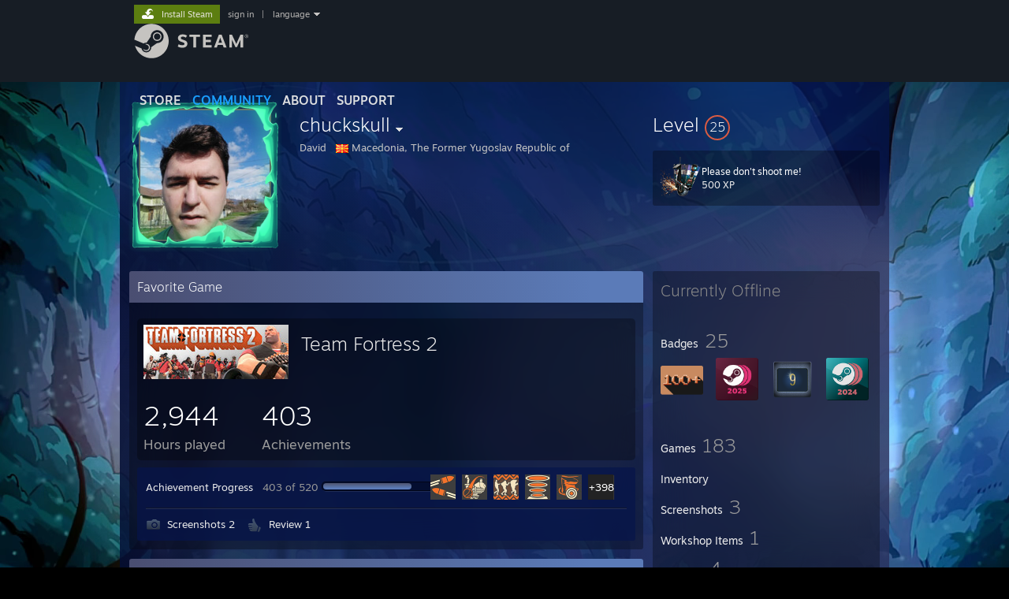

--- FILE ---
content_type: text/html; charset=UTF-8
request_url: https://steamcommunity.com/id/cipkasti
body_size: 13571
content:
<!DOCTYPE html>
<html class=" responsive DesktopUI" lang="en"  >
<head>
	<meta http-equiv="Content-Type" content="text/html; charset=UTF-8">
			<meta name="viewport" content="width=device-width,initial-scale=1">
		<meta name="theme-color" content="#171a21">
		<title>Steam Community :: chuckskull</title>
	<link rel="shortcut icon" href="/favicon.ico" type="image/x-icon">

	
	
	<link href="https://community.fastly.steamstatic.com/public/shared/css/motiva_sans.css?v=-yZgCk0Nu7kH&amp;l=english&amp;_cdn=fastly" rel="stylesheet" type="text/css">
<link href="https://community.fastly.steamstatic.com/public/shared/css/buttons.css?v=0Ihq-pAoptBq&amp;l=english&amp;_cdn=fastly" rel="stylesheet" type="text/css">
<link href="https://community.fastly.steamstatic.com/public/shared/css/shared_global.css?v=uKH1RcGNHaGr&amp;l=english&amp;_cdn=fastly" rel="stylesheet" type="text/css">
<link href="https://community.fastly.steamstatic.com/public/css/globalv2.css?v=9RV1KkrS040q&amp;l=english&amp;_cdn=fastly" rel="stylesheet" type="text/css">
<link href="https://community.fastly.steamstatic.com/public/css/skin_1/modalContent.css?v=WXAusLHclDIt&amp;l=english&amp;_cdn=fastly" rel="stylesheet" type="text/css">
<link href="https://community.fastly.steamstatic.com/public/css/skin_1/profilev2.css?v=-fVuSwVjP_Fu&amp;l=english&amp;_cdn=fastly" rel="stylesheet" type="text/css">
<link href="https://community.fastly.steamstatic.com/public/shared/css/motiva_sans.css?v=-yZgCk0Nu7kH&amp;l=english&amp;_cdn=fastly" rel="stylesheet" type="text/css">
<link href="https://community.fastly.steamstatic.com/public/css/promo/summer2017/stickers.css?v=Ncr6N09yZIap&amp;l=english&amp;_cdn=fastly" rel="stylesheet" type="text/css">
<link href="https://community.fastly.steamstatic.com/public/shared/css/shared_responsive.css?v=KWbVpwRCHuVv&amp;l=english&amp;_cdn=fastly" rel="stylesheet" type="text/css">
<link href="https://community.fastly.steamstatic.com/public/css/skin_1/header.css?v=EM4kCu67DNda&amp;l=english&amp;_cdn=fastly" rel="stylesheet" type="text/css">
<script type="text/javascript">
	var __PrototypePreserve=[];
	__PrototypePreserve[0] = Array.from;
	__PrototypePreserve[1] = Array.prototype.filter;
	__PrototypePreserve[2] = Array.prototype.flatMap;
	__PrototypePreserve[3] = Array.prototype.find;
	__PrototypePreserve[4] = Array.prototype.some;
	__PrototypePreserve[5] = Function.prototype.bind;
	__PrototypePreserve[6] = HTMLElement.prototype.scrollTo;
</script>
<script type="text/javascript" src="https://community.fastly.steamstatic.com/public/javascript/prototype-1.7.js?v=npJElBnrEO6W&amp;l=english&amp;_cdn=fastly"></script>
<script type="text/javascript">
	Array.from = __PrototypePreserve[0] || Array.from;
	Array.prototype.filter = __PrototypePreserve[1] || Array.prototype.filter;
	Array.prototype.flatMap = __PrototypePreserve[2] || Array.prototype.flatMap;
	Array.prototype.find = __PrototypePreserve[3] || Array.prototype.find;
	Array.prototype.some = __PrototypePreserve[4] || Array.prototype.some;
	Function.prototype.bind = __PrototypePreserve[5] || Function.prototype.bind;
	HTMLElement.prototype.scrollTo = __PrototypePreserve[6] || HTMLElement.prototype.scrollTo;
</script>
<script type="text/javascript">
	var __ScriptaculousPreserve=[];
	__ScriptaculousPreserve[0] = Array.from;
	__ScriptaculousPreserve[1] = Function.prototype.bind;
	__ScriptaculousPreserve[2] = HTMLElement.prototype.scrollTo;
</script>
<script type="text/javascript" src="https://community.fastly.steamstatic.com/public/javascript/scriptaculous/_combined.js?v=pbdAKOcDIgbC&amp;l=english&amp;_cdn=fastly&amp;load=effects,controls,slider,dragdrop"></script>
<script type="text/javascript">
	Array.from = __ScriptaculousPreserve[0] || Array.from;
	Function.prototype.bind = __ScriptaculousPreserve[1] || Function.prototype.bind;
	HTMLElement.prototype.scrollTo = __ScriptaculousPreserve[2] || HTMLElement.prototype.scrollTo;
delete String['__parseStyleElement'];  Prototype.Browser.WebKit = true;</script>
<script type="text/javascript">VALVE_PUBLIC_PATH = "https:\/\/community.fastly.steamstatic.com\/public\/";</script><script type="text/javascript" src="https://community.fastly.steamstatic.com/public/javascript/global.js?v=cMt-H-zOgNUp&amp;l=english&amp;_cdn=fastly"></script>
<script type="text/javascript" src="https://community.fastly.steamstatic.com/public/javascript/jquery-1.11.1.min.js?v=gQHVlrK4-jX-&amp;l=english&amp;_cdn=fastly"></script>
<script type="text/javascript" src="https://community.fastly.steamstatic.com/public/shared/javascript/tooltip.js?v=LZHsOVauqTrm&amp;l=english&amp;_cdn=fastly"></script>
<script type="text/javascript" src="https://community.fastly.steamstatic.com/public/shared/javascript/shared_global.js?v=84qavQoecqcM&amp;l=english&amp;_cdn=fastly"></script>
<script type="text/javascript" src="https://community.fastly.steamstatic.com/public/shared/javascript/auth_refresh.js?v=w6QbwI-5-j2S&amp;l=english&amp;_cdn=fastly"></script>
<script type="text/javascript">Object.seal && [ Object, Array, String, Number ].map( function( builtin ) { Object.seal( builtin.prototype ); } );</script><script type="text/javascript">$J = jQuery.noConflict();
if ( typeof JSON != 'object' || !JSON.stringify || !JSON.parse ) { document.write( "<scr" + "ipt type=\"text\/javascript\" src=\"https:\/\/community.fastly.steamstatic.com\/public\/javascript\/json2.js?v=54NKNglvGTO8&amp;l=english&amp;_cdn=fastly\"><\/script>\n" ); };
</script>
		<script type="text/javascript">
			document.addEventListener('DOMContentLoaded', function(event) {
				SetupTooltips( { tooltipCSSClass: 'community_tooltip'} );
		});
		</script><script type="text/javascript" src="https://community.fastly.steamstatic.com/public/javascript/modalContent.js?v=uqf5ttWTRe7l&amp;l=english&amp;_cdn=fastly"></script>
<script type="text/javascript" src="https://community.fastly.steamstatic.com/public/javascript/modalv2.js?v=zBXEuexVQ0FZ&amp;l=english&amp;_cdn=fastly"></script>
<script type="text/javascript" src="https://community.fastly.steamstatic.com/public/javascript/profile.js?v=kpuU5wNDRWQz&amp;l=english&amp;_cdn=fastly"></script>
<script type="text/javascript" src="https://community.fastly.steamstatic.com/public/javascript/promo/stickers.js?v=CcLRHsa04otQ&amp;l=english&amp;_cdn=fastly"></script>
<script type="text/javascript" src="https://community.fastly.steamstatic.com/public/javascript/reportedcontent.js?v=-lZqrarogJr8&amp;l=english&amp;_cdn=fastly"></script>
<script type="text/javascript" src="https://community.fastly.steamstatic.com/public/javascript/webui/clientcom.js?v=eSekhSZ2_6xv&amp;l=english&amp;_cdn=fastly"></script>
<script type="text/javascript" src="https://community.fastly.steamstatic.com/public/shared/javascript/shared_responsive_adapter.js?v=e6xwLWkl6YbR&amp;l=english&amp;_cdn=fastly"></script>

						<meta name="twitter:card" content="summary">
			
	<meta name="twitter:site" content="@steam" />

						<meta property="og:title" content="Steam Community :: chuckskull">
					<meta property="twitter:title" content="Steam Community :: chuckskull">
					<meta property="og:type" content="website">
					<meta property="fb:app_id" content="105386699540688">
			
	
			<link rel="image_src" href="https://avatars.fastly.steamstatic.com/4140236be6be6f09cd66b103b81f13e7f206447e_full.jpg">
		<meta property="og:image" content="https://avatars.fastly.steamstatic.com/4140236be6be6f09cd66b103b81f13e7f206447e_full.jpg">
		<meta name="twitter:image" content="https://avatars.fastly.steamstatic.com/4140236be6be6f09cd66b103b81f13e7f206447e_full.jpg" />
				
	
	
	
	
	</head>
<body class="flat_page profile_page has_profile_background GameProfileTheme responsive_page ">


<div class="responsive_page_frame with_header">
						<div role="navigation" class="responsive_page_menu_ctn mainmenu" aria-label="Mobile Menu">
				<div class="responsive_page_menu"  id="responsive_page_menu">
										<div class="mainmenu_contents">
						<div class="mainmenu_contents_items">
															<a class="menuitem" href="https://steamcommunity.com/login/home/?goto=id%2Fcipkasti">
									Sign in								</a>
															<a class="menuitem supernav" href="https://store.steampowered.com/" data-tooltip-type="selector" data-tooltip-content=".submenu_Store">
				Store			</a>
			<div class="submenu_Store" style="display: none;" data-submenuid="Store">
														<a class="submenuitem" href="https://store.steampowered.com/">
						Home											</a>
														<a class="submenuitem" href="https://store.steampowered.com/explore/">
						Discovery Queue											</a>
														<a class="submenuitem" href="https://steamcommunity.com/my/wishlist/">
						Wishlist											</a>
														<a class="submenuitem" href="https://store.steampowered.com/points/shop/">
						Points Shop											</a>
														<a class="submenuitem" href="https://store.steampowered.com/news/">
						News											</a>
														<a class="submenuitem" href="https://store.steampowered.com/stats/">
						Charts											</a>
							</div>
										<a class="menuitem supernav supernav_active" href="https://steamcommunity.com/" data-tooltip-type="selector" data-tooltip-content=".submenu_Community">
				Community			</a>
			<div class="submenu_Community" style="display: none;" data-submenuid="Community">
														<a class="submenuitem" href="https://steamcommunity.com/">
						Home											</a>
														<a class="submenuitem" href="https://steamcommunity.com/discussions/">
						Discussions											</a>
														<a class="submenuitem" href="https://steamcommunity.com/workshop/">
						Workshop											</a>
														<a class="submenuitem" href="https://steamcommunity.com/market/">
						Market											</a>
														<a class="submenuitem" href="https://steamcommunity.com/?subsection=broadcasts">
						Broadcasts											</a>
							</div>
										<a class="menuitem " href="https://store.steampowered.com/about/">
				About			</a>
										<a class="menuitem " href="https://help.steampowered.com/en/">
				Support			</a>
			
							<div class="minor_menu_items">
																								<div class="menuitem change_language_action">
									Change language								</div>
																																	<a class="menuitem" href="https://store.steampowered.com/mobile" target="_blank" rel="noreferrer">Get the Steam Mobile App</a>
																									<div class="menuitem" role="link" onclick="Responsive_RequestDesktopView();">
										View desktop website									</div>
															</div>
						</div>
						<div class="mainmenu_footer_spacer  "></div>
						<div class="mainmenu_footer">
															<div class="mainmenu_footer_logo"><img src="https://community.fastly.steamstatic.com/public/shared/images/responsive/footerLogo_valve_new.png"></div>
								© Valve Corporation. All rights reserved. All trademarks are property of their respective owners in the US and other countries.								<span class="mainmenu_valve_links">
									<a href="https://store.steampowered.com/privacy_agreement/" target="_blank">Privacy Policy</a>
									&nbsp;| &nbsp;<a href="http://www.valvesoftware.com/legal.htm" target="_blank">Legal</a>
									&nbsp;| &nbsp;<a href="https://help.steampowered.com/faqs/view/10BB-D27A-6378-4436" target="_blank">Accessibility</a>
									&nbsp;| &nbsp;<a href="https://store.steampowered.com/subscriber_agreement/" target="_blank">Steam Subscriber Agreement</a>
									&nbsp;| &nbsp;<a href="https://store.steampowered.com/steam_refunds/" target="_blank">Refunds</a>
									&nbsp;| &nbsp;<a href="https://store.steampowered.com/account/cookiepreferences/" target="_blank">Cookies</a>
								</span>
													</div>
					</div>
									</div>
			</div>
		
		<div class="responsive_local_menu_tab"></div>

		<div class="responsive_page_menu_ctn localmenu">
			<div class="responsive_page_menu"  id="responsive_page_local_menu" data-panel="{&quot;onOptionsActionDescription&quot;:&quot;#filter_toggle&quot;,&quot;onOptionsButton&quot;:&quot;Responsive_ToggleLocalMenu()&quot;,&quot;onCancelButton&quot;:&quot;Responsive_ToggleLocalMenu()&quot;}">
				<div class="localmenu_content" data-panel="{&quot;maintainY&quot;:true,&quot;bFocusRingRoot&quot;:true,&quot;flow-children&quot;:&quot;column&quot;}">
				</div>
			</div>
		</div>



					<div class="responsive_header">
				<div class="responsive_header_content">
					<div id="responsive_menu_logo">
						<img src="https://community.fastly.steamstatic.com/public/shared/images/responsive/header_menu_hamburger.png" height="100%">
											</div>
					<div class="responsive_header_logo">
						<a href="https://store.steampowered.com/">
															<img src="https://community.fastly.steamstatic.com/public/shared/images/responsive/header_logo.png" height="36" border="0" alt="STEAM">
													</a>
					</div>
									</div>
			</div>
		
		<div class="responsive_page_content_overlay">

		</div>

		<div class="responsive_fixonscroll_ctn nonresponsive_hidden ">
		</div>
	
	<div class="responsive_page_content">

		<div role="banner" id="global_header" data-panel="{&quot;flow-children&quot;:&quot;row&quot;}">
	<div class="content">
		<div class="logo">
			<span id="logo_holder">
									<a href="https://store.steampowered.com/" aria-label="Link to the Steam Homepage">
						<img src="https://community.fastly.steamstatic.com/public/shared/images/header/logo_steam.svg?t=962016" width="176" height="44" alt="Link to the Steam Homepage">
					</a>
							</span>
		</div>

			<div role="navigation" class="supernav_container" aria-label="Global Menu">
								<a class="menuitem supernav" href="https://store.steampowered.com/" data-tooltip-type="selector" data-tooltip-content=".submenu_Store">
				STORE			</a>
			<div class="submenu_Store" style="display: none;" data-submenuid="Store">
														<a class="submenuitem" href="https://store.steampowered.com/">
						Home											</a>
														<a class="submenuitem" href="https://store.steampowered.com/explore/">
						Discovery Queue											</a>
														<a class="submenuitem" href="https://steamcommunity.com/my/wishlist/">
						Wishlist											</a>
														<a class="submenuitem" href="https://store.steampowered.com/points/shop/">
						Points Shop											</a>
														<a class="submenuitem" href="https://store.steampowered.com/news/">
						News											</a>
														<a class="submenuitem" href="https://store.steampowered.com/stats/">
						Charts											</a>
							</div>
										<a class="menuitem supernav supernav_active" href="https://steamcommunity.com/" data-tooltip-type="selector" data-tooltip-content=".submenu_Community">
				COMMUNITY			</a>
			<div class="submenu_Community" style="display: none;" data-submenuid="Community">
														<a class="submenuitem" href="https://steamcommunity.com/">
						Home											</a>
														<a class="submenuitem" href="https://steamcommunity.com/discussions/">
						Discussions											</a>
														<a class="submenuitem" href="https://steamcommunity.com/workshop/">
						Workshop											</a>
														<a class="submenuitem" href="https://steamcommunity.com/market/">
						Market											</a>
														<a class="submenuitem" href="https://steamcommunity.com/?subsection=broadcasts">
						Broadcasts											</a>
							</div>
										<a class="menuitem " href="https://store.steampowered.com/about/">
				About			</a>
										<a class="menuitem " href="https://help.steampowered.com/en/">
				SUPPORT			</a>
				</div>
	<script type="text/javascript">
		jQuery(function($) {
			$('#global_header .supernav').v_tooltip({'location':'bottom', 'destroyWhenDone': false, 'tooltipClass': 'supernav_content', 'offsetY':-6, 'offsetX': 1, 'horizontalSnap': 4, 'tooltipParent': '#global_header .supernav_container', 'correctForScreenSize': false});
		});
	</script>

		<div id="global_actions">
			<div role="navigation" id="global_action_menu" aria-label="Account Menu">
									<a class="header_installsteam_btn header_installsteam_btn_green" href="https://store.steampowered.com/about/">
						<div class="header_installsteam_btn_content">
							Install Steam						</div>
					</a>
				
				
									<a class="global_action_link" href="https://steamcommunity.com/login/home/?goto=id%2Fcipkasti">sign in</a>
											&nbsp;|&nbsp;
						<span class="pulldown global_action_link" id="language_pulldown" onclick="ShowMenu( this, 'language_dropdown', 'right' );">language</span>
						<div class="popup_block_new" id="language_dropdown" style="display: none;">
							<div class="popup_body popup_menu">
																																					<a class="popup_menu_item tight" href="?l=schinese" onclick="ChangeLanguage( 'schinese' ); return false;">简体中文 (Simplified Chinese)</a>
																													<a class="popup_menu_item tight" href="?l=tchinese" onclick="ChangeLanguage( 'tchinese' ); return false;">繁體中文 (Traditional Chinese)</a>
																													<a class="popup_menu_item tight" href="?l=japanese" onclick="ChangeLanguage( 'japanese' ); return false;">日本語 (Japanese)</a>
																													<a class="popup_menu_item tight" href="?l=koreana" onclick="ChangeLanguage( 'koreana' ); return false;">한국어 (Korean)</a>
																													<a class="popup_menu_item tight" href="?l=thai" onclick="ChangeLanguage( 'thai' ); return false;">ไทย (Thai)</a>
																													<a class="popup_menu_item tight" href="?l=bulgarian" onclick="ChangeLanguage( 'bulgarian' ); return false;">Български (Bulgarian)</a>
																													<a class="popup_menu_item tight" href="?l=czech" onclick="ChangeLanguage( 'czech' ); return false;">Čeština (Czech)</a>
																													<a class="popup_menu_item tight" href="?l=danish" onclick="ChangeLanguage( 'danish' ); return false;">Dansk (Danish)</a>
																													<a class="popup_menu_item tight" href="?l=german" onclick="ChangeLanguage( 'german' ); return false;">Deutsch (German)</a>
																																							<a class="popup_menu_item tight" href="?l=spanish" onclick="ChangeLanguage( 'spanish' ); return false;">Español - España (Spanish - Spain)</a>
																													<a class="popup_menu_item tight" href="?l=latam" onclick="ChangeLanguage( 'latam' ); return false;">Español - Latinoamérica (Spanish - Latin America)</a>
																													<a class="popup_menu_item tight" href="?l=greek" onclick="ChangeLanguage( 'greek' ); return false;">Ελληνικά (Greek)</a>
																													<a class="popup_menu_item tight" href="?l=french" onclick="ChangeLanguage( 'french' ); return false;">Français (French)</a>
																													<a class="popup_menu_item tight" href="?l=italian" onclick="ChangeLanguage( 'italian' ); return false;">Italiano (Italian)</a>
																													<a class="popup_menu_item tight" href="?l=indonesian" onclick="ChangeLanguage( 'indonesian' ); return false;">Bahasa Indonesia (Indonesian)</a>
																													<a class="popup_menu_item tight" href="?l=hungarian" onclick="ChangeLanguage( 'hungarian' ); return false;">Magyar (Hungarian)</a>
																													<a class="popup_menu_item tight" href="?l=dutch" onclick="ChangeLanguage( 'dutch' ); return false;">Nederlands (Dutch)</a>
																													<a class="popup_menu_item tight" href="?l=norwegian" onclick="ChangeLanguage( 'norwegian' ); return false;">Norsk (Norwegian)</a>
																													<a class="popup_menu_item tight" href="?l=polish" onclick="ChangeLanguage( 'polish' ); return false;">Polski (Polish)</a>
																													<a class="popup_menu_item tight" href="?l=portuguese" onclick="ChangeLanguage( 'portuguese' ); return false;">Português (Portuguese - Portugal)</a>
																													<a class="popup_menu_item tight" href="?l=brazilian" onclick="ChangeLanguage( 'brazilian' ); return false;">Português - Brasil (Portuguese - Brazil)</a>
																													<a class="popup_menu_item tight" href="?l=romanian" onclick="ChangeLanguage( 'romanian' ); return false;">Română (Romanian)</a>
																													<a class="popup_menu_item tight" href="?l=russian" onclick="ChangeLanguage( 'russian' ); return false;">Русский (Russian)</a>
																													<a class="popup_menu_item tight" href="?l=finnish" onclick="ChangeLanguage( 'finnish' ); return false;">Suomi (Finnish)</a>
																													<a class="popup_menu_item tight" href="?l=swedish" onclick="ChangeLanguage( 'swedish' ); return false;">Svenska (Swedish)</a>
																													<a class="popup_menu_item tight" href="?l=turkish" onclick="ChangeLanguage( 'turkish' ); return false;">Türkçe (Turkish)</a>
																													<a class="popup_menu_item tight" href="?l=vietnamese" onclick="ChangeLanguage( 'vietnamese' ); return false;">Tiếng Việt (Vietnamese)</a>
																													<a class="popup_menu_item tight" href="?l=ukrainian" onclick="ChangeLanguage( 'ukrainian' ); return false;">Українська (Ukrainian)</a>
																									<a class="popup_menu_item tight" href="https://www.valvesoftware.com/en/contact?contact-person=Translation%20Team%20Feedback" target="_blank">Report a translation problem</a>
							</div>
						</div>
												</div>
					</div>
			</div>
</div>
<script type="text/javascript">
	g_sessionID = "1975fd10754c0ed6665b74d5";
	g_steamID = false;
	g_strLanguage = "english";
	g_SNR = '2_100300_profile_';
	g_bAllowAppImpressions = true;
		g_ContentDescriptorPreferences = [1,3,4];

	

	// We always want to have the timezone cookie set for PHP to use
	setTimezoneCookies();

	$J( function() {

		InitMiniprofileHovers(( 'https%3A%2F%2Fsteamcommunity.com' ));
		InitEmoticonHovers();
		ApplyAdultContentPreferences();
	});

	$J( function() { InitEconomyHovers( "https:\/\/community.fastly.steamstatic.com\/public\/css\/skin_1\/economy.css?v=rbw2FTiaLS06&l=english&_cdn=fastly", "https:\/\/community.fastly.steamstatic.com\/public\/javascript\/economy_common.js?v=3TZBCEPvtfTo&l=english&_cdn=fastly", "https:\/\/community.fastly.steamstatic.com\/public\/javascript\/economy.js?v=55iGPfqTxuQB&l=english&_cdn=fastly" );});</script>
	<div id="webui_config" style="display: none;"
		 data-config="{&quot;EUNIVERSE&quot;:1,&quot;WEB_UNIVERSE&quot;:&quot;public&quot;,&quot;LANGUAGE&quot;:&quot;english&quot;,&quot;COUNTRY&quot;:&quot;US&quot;,&quot;MEDIA_CDN_COMMUNITY_URL&quot;:&quot;https:\/\/cdn.fastly.steamstatic.com\/steamcommunity\/public\/&quot;,&quot;MEDIA_CDN_URL&quot;:&quot;https:\/\/cdn.fastly.steamstatic.com\/&quot;,&quot;VIDEO_CDN_URL&quot;:&quot;https:\/\/video.fastly.steamstatic.com\/&quot;,&quot;COMMUNITY_CDN_URL&quot;:&quot;https:\/\/community.fastly.steamstatic.com\/&quot;,&quot;COMMUNITY_CDN_ASSET_URL&quot;:&quot;https:\/\/cdn.fastly.steamstatic.com\/steamcommunity\/public\/assets\/&quot;,&quot;STORE_CDN_URL&quot;:&quot;https:\/\/store.fastly.steamstatic.com\/&quot;,&quot;PUBLIC_SHARED_URL&quot;:&quot;https:\/\/community.fastly.steamstatic.com\/public\/shared\/&quot;,&quot;COMMUNITY_BASE_URL&quot;:&quot;https:\/\/steamcommunity.com\/&quot;,&quot;CHAT_BASE_URL&quot;:&quot;https:\/\/steamcommunity.com\/&quot;,&quot;STORE_BASE_URL&quot;:&quot;https:\/\/store.steampowered.com\/&quot;,&quot;STORE_CHECKOUT_BASE_URL&quot;:&quot;https:\/\/checkout.steampowered.com\/&quot;,&quot;IMG_URL&quot;:&quot;https:\/\/community.fastly.steamstatic.com\/public\/images\/&quot;,&quot;STEAMTV_BASE_URL&quot;:&quot;https:\/\/steam.tv\/&quot;,&quot;HELP_BASE_URL&quot;:&quot;https:\/\/help.steampowered.com\/&quot;,&quot;PARTNER_BASE_URL&quot;:&quot;https:\/\/partner.steamgames.com\/&quot;,&quot;STATS_BASE_URL&quot;:&quot;https:\/\/partner.steampowered.com\/&quot;,&quot;INTERNAL_STATS_BASE_URL&quot;:&quot;https:\/\/steamstats.valve.org\/&quot;,&quot;IN_CLIENT&quot;:false,&quot;USE_POPUPS&quot;:false,&quot;STORE_ICON_BASE_URL&quot;:&quot;https:\/\/shared.fastly.steamstatic.com\/store_item_assets\/steam\/apps\/&quot;,&quot;STORE_ITEM_BASE_URL&quot;:&quot;https:\/\/shared.fastly.steamstatic.com\/store_item_assets\/&quot;,&quot;WEBAPI_BASE_URL&quot;:&quot;https:\/\/api.steampowered.com\/&quot;,&quot;TOKEN_URL&quot;:&quot;https:\/\/steamcommunity.com\/chat\/clientjstoken&quot;,&quot;BUILD_TIMESTAMP&quot;:1769120640,&quot;PAGE_TIMESTAMP&quot;:1769132653,&quot;IN_TENFOOT&quot;:false,&quot;IN_GAMEPADUI&quot;:false,&quot;IN_CHROMEOS&quot;:false,&quot;IN_MOBILE_WEBVIEW&quot;:false,&quot;PLATFORM&quot;:&quot;macos&quot;,&quot;BASE_URL_STORE_CDN_ASSETS&quot;:&quot;https:\/\/cdn.fastly.steamstatic.com\/store\/&quot;,&quot;EREALM&quot;:1,&quot;LOGIN_BASE_URL&quot;:&quot;https:\/\/login.steampowered.com\/&quot;,&quot;AVATAR_BASE_URL&quot;:&quot;https:\/\/avatars.fastly.steamstatic.com\/&quot;,&quot;FROM_WEB&quot;:true,&quot;WEBSITE_ID&quot;:&quot;Community&quot;,&quot;BASE_URL_SHARED_CDN&quot;:&quot;https:\/\/shared.fastly.steamstatic.com\/&quot;,&quot;CLAN_CDN_ASSET_URL&quot;:&quot;https:\/\/clan.fastly.steamstatic.com\/&quot;,&quot;COMMUNITY_ASSETS_BASE_URL&quot;:&quot;https:\/\/shared.fastly.steamstatic.com\/community_assets\/&quot;,&quot;SNR&quot;:&quot;2_100300_profile_&quot;}"
		 data-userinfo="{&quot;logged_in&quot;:false,&quot;country_code&quot;:&quot;US&quot;,&quot;excluded_content_descriptors&quot;:[1,3,4]}">
	</div>
<div id="application_config" style="display: none;"  data-config="{&quot;EUNIVERSE&quot;:1,&quot;WEB_UNIVERSE&quot;:&quot;public&quot;,&quot;LANGUAGE&quot;:&quot;english&quot;,&quot;COUNTRY&quot;:&quot;US&quot;,&quot;MEDIA_CDN_COMMUNITY_URL&quot;:&quot;https:\/\/cdn.fastly.steamstatic.com\/steamcommunity\/public\/&quot;,&quot;MEDIA_CDN_URL&quot;:&quot;https:\/\/cdn.fastly.steamstatic.com\/&quot;,&quot;VIDEO_CDN_URL&quot;:&quot;https:\/\/video.fastly.steamstatic.com\/&quot;,&quot;COMMUNITY_CDN_URL&quot;:&quot;https:\/\/community.fastly.steamstatic.com\/&quot;,&quot;COMMUNITY_CDN_ASSET_URL&quot;:&quot;https:\/\/cdn.fastly.steamstatic.com\/steamcommunity\/public\/assets\/&quot;,&quot;STORE_CDN_URL&quot;:&quot;https:\/\/store.fastly.steamstatic.com\/&quot;,&quot;PUBLIC_SHARED_URL&quot;:&quot;https:\/\/community.fastly.steamstatic.com\/public\/shared\/&quot;,&quot;COMMUNITY_BASE_URL&quot;:&quot;https:\/\/steamcommunity.com\/&quot;,&quot;CHAT_BASE_URL&quot;:&quot;https:\/\/steamcommunity.com\/&quot;,&quot;STORE_BASE_URL&quot;:&quot;https:\/\/store.steampowered.com\/&quot;,&quot;STORE_CHECKOUT_BASE_URL&quot;:&quot;https:\/\/checkout.steampowered.com\/&quot;,&quot;IMG_URL&quot;:&quot;https:\/\/community.fastly.steamstatic.com\/public\/images\/&quot;,&quot;STEAMTV_BASE_URL&quot;:&quot;https:\/\/steam.tv\/&quot;,&quot;HELP_BASE_URL&quot;:&quot;https:\/\/help.steampowered.com\/&quot;,&quot;PARTNER_BASE_URL&quot;:&quot;https:\/\/partner.steamgames.com\/&quot;,&quot;STATS_BASE_URL&quot;:&quot;https:\/\/partner.steampowered.com\/&quot;,&quot;INTERNAL_STATS_BASE_URL&quot;:&quot;https:\/\/steamstats.valve.org\/&quot;,&quot;IN_CLIENT&quot;:false,&quot;USE_POPUPS&quot;:false,&quot;STORE_ICON_BASE_URL&quot;:&quot;https:\/\/shared.fastly.steamstatic.com\/store_item_assets\/steam\/apps\/&quot;,&quot;STORE_ITEM_BASE_URL&quot;:&quot;https:\/\/shared.fastly.steamstatic.com\/store_item_assets\/&quot;,&quot;WEBAPI_BASE_URL&quot;:&quot;https:\/\/api.steampowered.com\/&quot;,&quot;TOKEN_URL&quot;:&quot;https:\/\/steamcommunity.com\/chat\/clientjstoken&quot;,&quot;BUILD_TIMESTAMP&quot;:1769120640,&quot;PAGE_TIMESTAMP&quot;:1769132653,&quot;IN_TENFOOT&quot;:false,&quot;IN_GAMEPADUI&quot;:false,&quot;IN_CHROMEOS&quot;:false,&quot;IN_MOBILE_WEBVIEW&quot;:false,&quot;PLATFORM&quot;:&quot;macos&quot;,&quot;BASE_URL_STORE_CDN_ASSETS&quot;:&quot;https:\/\/cdn.fastly.steamstatic.com\/store\/&quot;,&quot;EREALM&quot;:1,&quot;LOGIN_BASE_URL&quot;:&quot;https:\/\/login.steampowered.com\/&quot;,&quot;AVATAR_BASE_URL&quot;:&quot;https:\/\/avatars.fastly.steamstatic.com\/&quot;,&quot;FROM_WEB&quot;:true,&quot;WEBSITE_ID&quot;:&quot;Community&quot;,&quot;BASE_URL_SHARED_CDN&quot;:&quot;https:\/\/shared.fastly.steamstatic.com\/&quot;,&quot;CLAN_CDN_ASSET_URL&quot;:&quot;https:\/\/clan.fastly.steamstatic.com\/&quot;,&quot;COMMUNITY_ASSETS_BASE_URL&quot;:&quot;https:\/\/shared.fastly.steamstatic.com\/community_assets\/&quot;,&quot;SNR&quot;:&quot;2_100300_profile_&quot;}" data-userinfo="{&quot;logged_in&quot;:false,&quot;country_code&quot;:&quot;US&quot;,&quot;excluded_content_descriptors&quot;:[1,3,4]}" data-community="[]" data-loyaltystore="{&quot;webapi_token&quot;:&quot;&quot;}" data-steam_notifications="null"></div><link href="https://community.fastly.steamstatic.com/public/css/applications/community/main.css?v=rd_a2TWYf9tU&amp;l=english&amp;_cdn=fastly" rel="stylesheet" type="text/css">
<script type="text/javascript" src="https://community.fastly.steamstatic.com/public/javascript/applications/community/manifest.js?v=az5oaw1BqunN&amp;l=english&amp;_cdn=fastly"></script>
<script type="text/javascript" src="https://community.fastly.steamstatic.com/public/javascript/applications/community/libraries~b28b7af69.js?v=otJTfeJA4u84&amp;l=english&amp;_cdn=fastly"></script>
<script type="text/javascript" src="https://community.fastly.steamstatic.com/public/javascript/applications/community/main.js?v=J_uKQr6MdimZ&amp;l=english&amp;_cdn=fastly"></script>
<div  data-featuretarget="profile-rewards"></div>	<div id="application_root"></div>

		<div role="main" class="responsive_page_template_content" id="responsive_page_template_content" data-panel="{&quot;autoFocus&quot;:true}" >

				<script type="text/javascript">
		g_rgProfileData = {"url":"https:\/\/steamcommunity.com\/id\/cipkasti\/","steamid":"76561198300216921","personaname":"chuckskull","summary":""};
		const g_bViewingOwnProfile = 0;
		$J( function() {
			window.Responsive_ReparentItemsInResponsiveMode && Responsive_ReparentItemsInResponsiveMode( '.responsive_groupfriends_element', $J('#responsive_groupfriends_element_ctn') );
			
			
			SetupAnimateOnHoverImages();
		});
	</script>

	<style>
        body.GameProfileTheme {
            --gradient-right: rgba(74, 78, 113, 0.7);
            --gradient-left: rgba(2, 10, 38, 0.7);
            --gradient-background: rgba(6, 21, 74, 0.7);
            --gradient-background-right: rgba(74, 78, 113, 0.7);
            --gradient-background-left: rgba(2, 10, 38, 0.7);
            --color-showcase-header: rgba(91, 123, 184, 1);
            --gradient-showcase-header-left:  rgba(74, 78, 113, 1);
            --btn-background:rgba(0, 0, 0, .2);
            --btn-background-hover:rgb(255, 255, 255, .1);
            --btn-outline:rgb(255, 255, 255, .1);
        }
	</style>


<div class="no_header profile_page has_profile_background  "
	 style="">

			<div class="profile_animated_background">
			<video playsinline autoplay muted loop poster="https://shared.fastly.steamstatic.com/community_assets/images/items/1145350/4c9456badc54af712d6cb4398ab4c194dc523ed1.jpg">
									<source src="https://shared.fastly.steamstatic.com/community_assets/images/items/1145350/6953b75620c178917da85926d91bade8ad7d1f38.webm" type="video/webm">
									<source src="https://shared.fastly.steamstatic.com/community_assets/images/items/1145350/0c524ccac22b6d2744e95fc117b6c9f0fcad9654.mp4" type="video/mp4">
							</video>
		</div>
		
	


<div class="profile_header_bg">

	<div class="profile_header_bg_texture">
		
		<div class="profile_header">

			
						
			<div class="profile_header_content" data-panel="{&quot;flow-children&quot;:&quot;row&quot;}" >

				
				<div class="playerAvatar profile_header_size offline" data-miniprofile="339951193">
										<div class="playerAvatarAutoSizeInner">
													<div class="profile_avatar_frame">
					<picture>
						<source media="(prefers-reduced-motion: reduce)" srcset="https://shared.fastly.steamstatic.com/community_assets/images/items/1145350/fecd58a1cb2b080fadc5b2e7800c183cd8dba61d.png"></source>
						<source srcset="https://shared.fastly.steamstatic.com/community_assets/images/items/1145350/7e753023f517ba01d4fd5d4031d69addb68751f5.png"></source>
						<img src="https://shared.fastly.steamstatic.com/community_assets/images/items/1145350/7e753023f517ba01d4fd5d4031d69addb68751f5.png">
					</picture>
				</div>
														<picture>
				<source media="(prefers-reduced-motion: reduce)" srcset="https://avatars.fastly.steamstatic.com/4140236be6be6f09cd66b103b81f13e7f206447e_full.jpg"></source>
				<img srcset="https://avatars.fastly.steamstatic.com/4140236be6be6f09cd66b103b81f13e7f206447e_full.jpg" >
			</picture>
							</div>
				</div>

				<div class="profile_header_centered_col">
					<div class="profile_header_centered_persona">
						<div class="persona_name" style="font-size: 24px;">
							<span class="actual_persona_name">chuckskull</span>
																						<span class="namehistory_link" onclick="ShowAliasPopup( this );">
								<img id="getnamehistory_arrow" src="https://community.fastly.steamstatic.com/public/images/skin_1/arrowDn9x5.gif" width="9" height="5" border="0">
							</span>
														<div id="NamePopup" class="popup_block_new" style="display: none;">
								<div class="popup_body popup_menu">
									<div>This user has also played as:</div>
									<div id="NamePopupAliases">

									</div>
									<div style="display:none" id="NamePopupClearAliases">
																			</div>
									<div style="clear:both"></div>
								</div>
							</div>
						</div>
													<div class="header_real_name ellipsis">
								<bdi>David</bdi>
																	<div class="header_location">
																					<img class="profile_flag" src="https://community.fastly.steamstatic.com/public/images/countryflags/mk.gif">
																				Macedonia, The Former Yugoslav Republic of									</div>
															</div>
											</div>
						<div class="profile_header_summary desktop">
					</div>
				</div>

					<div class="profile_header_summary mobile">
					</div>

				<div class="profile_header_badgeinfo" data-panel="{&quot;flow-children&quot;:&quot;column&quot;}" >
											<div class="profile_header_badgeinfo_badge_area">
															<a data-panel="{&quot;focusable&quot;:true,&quot;clickOnActivate&quot;:true}" role="button" class="persona_level_btn" href="https://steamcommunity.com/id/cipkasti/badges">
														<div class="persona_name persona_level">Level <div class="friendPlayerLevel lvl_20"><span class="friendPlayerLevelNum">25</span></div></div>
															</a>
															<div class="profile_header_badge">
																			<a href="https://steamcommunity.com/id/cipkasti/gamecards/49520" class="favorite_badge">
											<div class="favorite_badge_icon" data-tooltip-html="Please don't shoot me!<br>
Level 5 Borderlands 2 Badge">
												<img src="https://cdn.fastly.steamstatic.com/steamcommunity/public/images/items/49520/797d63328532b14b6a3a72b5ac1a482d9a7ccef8.png" class="badge_icon small">
											</div>
											<div class="favorite_badge_description">
												<div class="name ellipsis">Please don't shoot me!</div>
												<div class="xp">500 XP</div>
											</div>
										</a>
																	</div>
													</div>
										<div class="profile_header_actions">
											</div>
				</div>
			</div>
		</div>
		<script type="text/javascript"> $J( function() { InitProfileSummary( g_rgProfileData['summary'] ); } ); </script>
	</div>
</div>

	<div class="profile_content has_profile_background">
		<div class="profile_content_inner">
			
			

			
			


			<div class="profile_rightcol">
				<div class="responsive_status_info">
						<div class="profile_in_game persona offline">
					<div class="profile_in_game_header">Currently Offline</div>
					</div>
									</div>

				<div class="responsive_count_link_area">
					
					
					<div data-panel="{&quot;maintainX&quot;:true,&quot;bFocusRingRoot&quot;:true,&quot;flow-children&quot;:&quot;row&quot;}" class="profile_badges">
						<div class="profile_count_link_preview_ctn" data-panel="{&quot;focusable&quot;:true,&quot;clickOnActivate&quot;:true}" role="button" >
																<div data-panel="{&quot;focusable&quot;:true,&quot;clickOnActivate&quot;:true}" role="button" class="profile_count_link ellipsis" >
						<a href="https://steamcommunity.com/id/cipkasti/badges/">
							<span class="count_link_label">Badges</span>&nbsp;
							<span class="profile_count_link_total">
																	25															</span>
						</a>
					</div>
														<div class="profile_count_link_preview">
																									<div class="profile_badges_badge "  data-tooltip-html="Power Player&lt;br&gt;
183 games owned" >
										<a href="https://steamcommunity.com/id/cipkasti/badges/13">
											<img src="https://community.fastly.steamstatic.com/public/images/badges/13_gamecollector/100_80.png?v=4" class="badge_icon small">
										</a>
									</div>
																										<div class="profile_badges_badge "  data-tooltip-html="Steam Replay 2025&lt;br&gt;
Awarded for viewing your 2025 Steam Replay." >
										<a href="https://steamcommunity.com/id/cipkasti/badges/69">
											<img src="https://community.fastly.steamstatic.com/public/images/badges/generic/YIR2025_80.png" class="badge_icon small">
										</a>
									</div>
																										<div class="profile_badges_badge "  data-tooltip-html="Years of Service&lt;br&gt;
Member since April 21, 2016." >
										<a href="https://steamcommunity.com/id/cipkasti/badges/1">
											<img src="https://community.fastly.steamstatic.com/public/images/badges/02_years/steamyears9_80.png" class="badge_icon small">
										</a>
									</div>
																										<div class="profile_badges_badge last"  data-tooltip-html="Steam Replay 2024&lt;br&gt;
Awarded for viewing your 2024 Steam Replay." >
										<a href="https://steamcommunity.com/id/cipkasti/badges/68">
											<img src="https://community.fastly.steamstatic.com/public/images/badges/generic/YIR2024_80.png" class="badge_icon small">
										</a>
									</div>
																	<div style="clear: left;"></div>
							</div>
						</div>
					</div>
					
					<div data-panel="{&quot;maintainX&quot;:true,&quot;bFocusRingRoot&quot;:true,&quot;flow-children&quot;:&quot;row&quot;}" id="responsive_groupfriends_element_ctn">
					</div>

					<div data-panel="{&quot;maintainX&quot;:true,&quot;bFocusRingRoot&quot;:true,&quot;flow-children&quot;:&quot;row&quot;}" class="profile_item_links">
															<div data-panel="{&quot;focusable&quot;:true,&quot;clickOnActivate&quot;:true}" role="button" class="profile_count_link ellipsis" >
						<a href="https://steamcommunity.com/id/cipkasti/games/?tab=all">
							<span class="count_link_label">Games</span>&nbsp;
							<span class="profile_count_link_total">
																	183															</span>
						</a>
					</div>
																						<div data-panel="{&quot;focusable&quot;:true,&quot;clickOnActivate&quot;:true}" role="button" class="profile_count_link ellipsis" >
						<a href="https://steamcommunity.com/id/cipkasti/inventory/">
							<span class="count_link_label">Inventory</span>&nbsp;
							<span class="profile_count_link_total">
																	&nbsp; <!-- so the line spaces like the rest -->
															</span>
						</a>
					</div>
																						<div data-panel="{&quot;focusable&quot;:true,&quot;clickOnActivate&quot;:true}" role="button" class="profile_count_link ellipsis" >
						<a href="https://steamcommunity.com/id/cipkasti/screenshots/">
							<span class="count_link_label">Screenshots</span>&nbsp;
							<span class="profile_count_link_total">
																	3															</span>
						</a>
					</div>
																																			<div data-panel="{&quot;focusable&quot;:true,&quot;clickOnActivate&quot;:true}" role="button" class="profile_count_link ellipsis" >
						<a href="https://steamcommunity.com/id/cipkasti/myworkshopfiles/">
							<span class="count_link_label">Workshop Items</span>&nbsp;
							<span class="profile_count_link_total">
																	1															</span>
						</a>
					</div>
																						<div data-panel="{&quot;focusable&quot;:true,&quot;clickOnActivate&quot;:true}" role="button" class="profile_count_link ellipsis" >
						<a href="https://steamcommunity.com/id/cipkasti/recommended/">
							<span class="count_link_label">Reviews</span>&nbsp;
							<span class="profile_count_link_total">
																	4															</span>
						</a>
					</div>
																																			<div data-panel="{&quot;focusable&quot;:true,&quot;clickOnActivate&quot;:true}" role="button" class="profile_count_link ellipsis" >
						<a href="https://steamcommunity.com/id/cipkasti/images/">
							<span class="count_link_label">Artwork</span>&nbsp;
							<span class="profile_count_link_total">
																	1															</span>
						</a>
					</div>
																			<div style="clear: left;"></div>
					</div>
				</div>

									<div class="profile_group_links profile_count_link_preview_ctn responsive_groupfriends_element" data-panel="{&quot;focusable&quot;:true,&quot;clickOnActivate&quot;:true}" role="button" >
															<div data-panel="{&quot;focusable&quot;:true,&quot;clickOnActivate&quot;:true}" role="button" class="profile_count_link ellipsis" >
						<a href="https://steamcommunity.com/id/cipkasti/groups/">
							<span class="count_link_label">Groups</span>&nbsp;
							<span class="profile_count_link_total">
																	12															</span>
						</a>
					</div>
																			<div class="profile_count_link_preview">
															<div class="profile_group profile_primary_group">
									<div class="profile_group_avatar">
										<a href="https://steamcommunity.com/groups/BigGucciSosa300">
											<img src="https://avatars.fastly.steamstatic.com/c59e87c4853eb059c40b507cb3000c854de9a74a_medium.jpg">
										</a>
									</div>
									<a class="whiteLink" href="https://steamcommunity.com/groups/BigGucciSosa300">
										the cult of chief keef									</a>
									<div class="profile_group_membercount">8,860 Members</div>
									<div style="clear: left;"></div>
								</div>
																															<div class="profile_group">
										<div class="profile_group_avatar">
											<a href="https://steamcommunity.com/groups/tf2jumpacademy">
												<img src="https://avatars.fastly.steamstatic.com/c038a2f15ce2424c2d4473bed7deb0934ec51d77.jpg">
											</a>
										</div>
										<a class="whiteLink" href="https://steamcommunity.com/groups/tf2jumpacademy">
											Jump Academy										</a>
										<div class="profile_group_membercount">46,510 Members</div>
										<div style="clear: left;"></div>
									</div>
																	<div class="profile_group">
										<div class="profile_group_avatar">
											<a href="https://steamcommunity.com/groups/ArtworkProfiles">
												<img src="https://avatars.fastly.steamstatic.com/2568f660f9f398034ebbeaf6c0325b86b535e27f.jpg">
											</a>
										</div>
										<a class="whiteLink" href="https://steamcommunity.com/groups/ArtworkProfiles">
											Artwork Profiles										</a>
										<div class="profile_group_membercount">140,205 Members</div>
										<div style="clear: left;"></div>
									</div>
																					</div>
					</div>
				
									<div class="profile_friend_links profile_count_link_preview_ctn responsive_groupfriends_element" data-panel="{&quot;focusable&quot;:true,&quot;clickOnActivate&quot;:true}" role="button" >
															<div data-panel="{&quot;focusable&quot;:true,&quot;clickOnActivate&quot;:true}" role="button" class="profile_count_link ellipsis" >
						<a href="https://steamcommunity.com/id/cipkasti/friends/">
							<span class="count_link_label">Friends</span>&nbsp;
							<span class="profile_count_link_total">
																	183															</span>
						</a>
					</div>
							
						
						<div class="profile_topfriends profile_count_link_preview">
																	<div data-panel="{&quot;flow-children&quot;:&quot;column&quot;}" class="friendBlock persona offline" data-miniprofile="163401091" >
						<a class="friendBlockLinkOverlay" href="https://steamcommunity.com/id/acoag"></a>
										<div class="friendPlayerLevel lvl_100 lvl_plus_50">
					<span class="friendPlayerLevelNum">150</span>
				</div>
												<div class="playerAvatar offline">
				<img src="https://avatars.fastly.steamstatic.com/5e1af435c82f4fd069de7e40ad14416a1bcef78f_medium.jpg">
			</div>
			<div class="friendBlockContent">
				Grmy.<br>
				<span class="friendSmallText">
		Offline
				</span>
			</div>
		</div>
																			<div data-panel="{&quot;flow-children&quot;:&quot;column&quot;}" class="friendBlock persona offline" data-miniprofile="119139085" >
						<a class="friendBlockLinkOverlay" href="https://steamcommunity.com/id/therealsmertos"></a>
										<div class="friendPlayerLevel lvl_100 lvl_plus_30">
					<span class="friendPlayerLevelNum">139</span>
				</div>
												<div class="playerAvatar offline">
				<img src="https://avatars.fastly.steamstatic.com/b93f04b9194fba8980a2dc74947d47d0087ba113_medium.jpg">
			</div>
			<div class="friendBlockContent">
				Smertos<br>
				<span class="friendSmallText">
		Offline
				</span>
			</div>
		</div>
																			<div data-panel="{&quot;flow-children&quot;:&quot;column&quot;}" class="friendBlock persona offline" data-miniprofile="85889709" >
						<a class="friendBlockLinkOverlay" href="https://steamcommunity.com/id/Bit_Crushed"></a>
										<div class="friendPlayerLevel lvl_100 lvl_plus_0">
					<span class="friendPlayerLevelNum">109</span>
				</div>
												<div class="playerAvatar offline">
				<img src="https://avatars.fastly.steamstatic.com/fabdcf70dec6ef78e36e9185970810e02d7b4a08_medium.jpg">
			</div>
			<div class="friendBlockContent">
				packing peanut<br>
				<span class="friendSmallText">
		Offline
				</span>
			</div>
		</div>
																			<div data-panel="{&quot;flow-children&quot;:&quot;column&quot;}" class="friendBlock persona offline" data-miniprofile="105607629" >
						<a class="friendBlockLinkOverlay" href="https://steamcommunity.com/id/ButterChump"></a>
										<div class="friendPlayerLevel lvl_100 lvl_plus_0">
					<span class="friendPlayerLevelNum">107</span>
				</div>
												<div class="playerAvatar offline">
				<img src="https://avatars.fastly.steamstatic.com/acbc244a3dcb5696f5f1bf2bfef39dc78ab0e1c8_medium.jpg">
			</div>
			<div class="friendBlockContent">
				borkle<br>
				<span class="friendSmallText">
		Offline
				</span>
			</div>
		</div>
																			<div data-panel="{&quot;flow-children&quot;:&quot;column&quot;}" class="friendBlock persona in-game" data-miniprofile="176701392" >
						<a class="friendBlockLinkOverlay" href="https://steamcommunity.com/id/ruski42"></a>
										<div class="friendPlayerLevel lvl_100 lvl_plus_0">
					<span class="friendPlayerLevelNum">105</span>
				</div>
												<div class="playerAvatar in-game">
				<img src="https://avatars.fastly.steamstatic.com/c3c955e6c15a547879845d61b1d5b8c12cb8d186_medium.jpg">
			</div>
			<div class="friendBlockContent">
				ruski42<br>
				<span class="friendSmallText">
		<span class="linkFriend_in-game">In-Game<br/>Arma 3</span>
				</span>
			</div>
		</div>
																			<div data-panel="{&quot;flow-children&quot;:&quot;column&quot;}" class="friendBlock persona online" data-miniprofile="384500026" >
						<a class="friendBlockLinkOverlay" href="https://steamcommunity.com/id/iMicro"></a>
										<div class="friendPlayerLevel lvl_100 lvl_plus_0">
					<span class="friendPlayerLevelNum">104</span>
				</div>
												<div class="playerAvatar online">
				<img src="https://avatars.fastly.steamstatic.com/4c60999b9838a2c86333e4489f57eb83a9264b08_medium.jpg">
			</div>
			<div class="friendBlockContent">
				iMicro<br>
				<span class="friendSmallText">
		Online
				</span>
			</div>
		</div>
															</div>
					</div>
				
			</div>


			<div class="profile_leftcol">

									<div class="profile_customization_area">
												
<div data-panel="{&quot;type&quot;:&quot;PanelGroup&quot;}" class="profile_customization">
		<div class="profile_customization_header">
		Favorite Game	</div>
	<div class="profile_customization_block">
		<div class="favoritegame_showcase">
			<div class="showcase_content_bg">
				<div class="favoritegame_showcase_game showcase_slot ">
															<div class="favorite_game_cap ">
						<a href="https://steamcommunity.com/app/440">
							<img class="game_capsule" src="https://shared.fastly.steamstatic.com/store_item_assets/steam/apps/440/capsule_184x69.jpg?t=1757348372">
						</a>
					</div>
					<div class="showcase_item_detail_title">
						<a class="whiteLink" href="https://steamcommunity.com/app/440">
							Team Fortress 2						</a>
					</div>

									</div>
									<div class="showcase_stats_row">
													<div class="showcase_stat">
								<div class="value">2,944</div>
								<div class="label">Hours played</div>
							</div>
																			<div class="showcase_stat">
								<div class="value">403</div>
								<div class="label">Achievements</div>
							</div>
												<div style="clear: left;"></div>
					</div>
							</div>

				<div class="game_info_stats">
					<div class="game_info_achievements_only_ctn">
													<div class="game_info_achievements">
						<div class="game_info_achievements_summary_area">
							<span class="game_info_achievement_summary">
								<a class="whiteLink" href="https://steamcommunity.com/id/cipkasti/stats/440/achievements/">Achievement Progress</a>
								&nbsp; <span class="ellipsis">403 of 520</span>
							</span>
							<div class="achievement_progress_bar_ctn">
																	<div class="progress_bar" style="width: 77%;">

									</div>
															</div>
						</div>
						<div class="achievement_icons">
																						<div class="game_info_achievement"  data-tooltip-text="Hipshot" >
									<a href="https://steamcommunity.com/id/cipkasti/stats/440/achievements/">
										<img src="https://cdn.fastly.steamstatic.com/steamcommunity/public/images/apps/440/tf_sniper_classic_rifle_noscope_headshot.jpg">
									</a>
								</div>
															<div class="game_info_achievement"  data-tooltip-text="Brushback" >
									<a href="https://steamcommunity.com/id/cipkasti/stats/440/achievements/">
										<img src="https://cdn.fastly.steamstatic.com/steamcommunity/public/images/apps/440/f1e1bdb93fc806170ea25afbccde490937f061ce.jpg">
									</a>
								</div>
															<div class="game_info_achievement"  data-tooltip-text="Conga Line" >
									<a href="https://steamcommunity.com/id/cipkasti/stats/440/achievements/">
										<img src="https://cdn.fastly.steamstatic.com/steamcommunity/public/images/apps/440/tf_taunt_conga_line.jpg">
									</a>
								</div>
															<div class="game_info_achievement"  data-tooltip-text="Trailblazer" >
									<a href="https://steamcommunity.com/id/cipkasti/stats/440/achievements/">
										<img src="https://cdn.fastly.steamstatic.com/steamcommunity/public/images/apps/440/3cfeb76e9270509f6715cbc11987d443830622b1.jpg">
									</a>
								</div>
															<div class="game_info_achievement"  data-tooltip-text="Ghastly Gibus Grab" >
									<a href="https://steamcommunity.com/id/cipkasti/stats/440/achievements/">
										<img src="https://cdn.fastly.steamstatic.com/steamcommunity/public/images/apps/440/fa58243f01ca24a6b869e6f840ecf6a1f4052ae0.jpg">
									</a>
								</div>
																						<div data-panel="{&quot;focusable&quot;:true,&quot;clickOnActivate&quot;:true}" role="button" class="game_info_achievement plus_more" onclick="window.location='https://steamcommunity.com/id/cipkasti/stats/440/achievements/'">
									+398								</div>
													</div>
					</div>
								<div style="clear: both;"></div>
			</div>
											<div class="game_info_stats_rule"></div>
						<div class="game_info_stats_publishedfilecounts">
						<span class="published_file_count_ctn">
			<span class="published_file_icon screenshot"></span>
			<a class="published_file_link" href="https://steamcommunity.com/id/cipkasti/screenshots/?appid=440">Screenshots 2</a>
		</span>
				<span class="published_file_count_ctn">
			<span class="published_file_icon recommendation"></span>
			<a class="published_file_link" href="https://steamcommunity.com/id/cipkasti/recommended/440/">Review 1</a>
		</span>
					</div>
			</div>
		</div>
	</div>
</div>											</div>
				
									<div class="profile_customization">
						<div class="profile_recentgame_header profile_customization_header">
							<div>Recent Activity</div>
															<div class="recentgame_quicklinks recentgame_recentplaytime">
									<div>105.9 hours past 2 weeks</div>
								</div>
													</div>
						<div class="profile_customization_block">

							<div class="recent_games">
																	<div class="recent_game">
										<div data-panel="{&quot;type&quot;:&quot;PanelGroup&quot;}" class="recent_game_content">
											<div class="game_info">
												<div class="game_info_cap "><a href="https://steamcommunity.com/app/1145350"><img class="game_capsule" src="https://shared.fastly.steamstatic.com/store_item_assets/steam/apps/1145350/10c9138570a8d7ac9144f601ab0f2ccbc820337e/capsule_184x69.jpg?t=1765831644"></a></div>
												<div class="game_info_details">
													65 hrs on record<br>
																																										last played on Jan 22																																							</div>
												<div class="game_name"><a class="whiteLink" href="https://steamcommunity.com/app/1145350">Hades II</a></div>
											</div>

												<div class="game_info_stats">
					<div class="game_info_achievements_only_ctn">
													<div class="game_info_achievements">
						<div class="game_info_achievements_summary_area">
							<span class="game_info_achievement_summary">
								<a class="whiteLink" href="https://steamcommunity.com/id/cipkasti/stats/1145350/achievements/">Achievement Progress</a>
								&nbsp; <span class="ellipsis">35 of 50</span>
							</span>
							<div class="achievement_progress_bar_ctn">
																	<div class="progress_bar" style="width: 70%;">

									</div>
															</div>
						</div>
						<div class="achievement_icons">
																						<div class="game_info_achievement"  data-tooltip-text="Hand of the Fates" >
									<a href="https://steamcommunity.com/id/cipkasti/stats/1145350/achievements/">
										<img src="https://cdn.fastly.steamstatic.com/steamcommunity/public/images/apps/1145350/dd91e4479f93b224e6ac0ef487e8fcf346a3b0b6.jpg">
									</a>
								</div>
															<div class="game_info_achievement"  data-tooltip-text="Fair Fight" >
									<a href="https://steamcommunity.com/id/cipkasti/stats/1145350/achievements/">
										<img src="https://cdn.fastly.steamstatic.com/steamcommunity/public/images/apps/1145350/3b8b2ffe514f870aefdd45ed6b18581a81b63efc.jpg">
									</a>
								</div>
															<div class="game_info_achievement"  data-tooltip-text="The Unseen Sentinel" >
									<a href="https://steamcommunity.com/id/cipkasti/stats/1145350/achievements/">
										<img src="https://cdn.fastly.steamstatic.com/steamcommunity/public/images/apps/1145350/b1a7fff673f14f8f525f79b19f3c05b775cb0ef7.jpg">
									</a>
								</div>
															<div class="game_info_achievement"  data-tooltip-text="Close Comrades" >
									<a href="https://steamcommunity.com/id/cipkasti/stats/1145350/achievements/">
										<img src="https://cdn.fastly.steamstatic.com/steamcommunity/public/images/apps/1145350/3e090bc3185e5219449b9b23ef1992e7035d0cb0.jpg">
									</a>
								</div>
															<div class="game_info_achievement"  data-tooltip-text="Animal Whisperer" >
									<a href="https://steamcommunity.com/id/cipkasti/stats/1145350/achievements/">
										<img src="https://cdn.fastly.steamstatic.com/steamcommunity/public/images/apps/1145350/b612eb4bcdc7781d9d796e71cad520a845dc8b8a.jpg">
									</a>
								</div>
																						<div data-panel="{&quot;focusable&quot;:true,&quot;clickOnActivate&quot;:true}" role="button" class="game_info_achievement plus_more" onclick="window.location='https://steamcommunity.com/id/cipkasti/stats/1145350/achievements/'">
									+30								</div>
													</div>
					</div>
								<div style="clear: both;"></div>
			</div>
					</div>
										</div>
									</div>
																	<div class="recent_game">
										<div data-panel="{&quot;type&quot;:&quot;PanelGroup&quot;}" class="recent_game_content">
											<div class="game_info">
												<div class="game_info_cap "><a href="https://steamcommunity.com/app/431960"><img class="game_capsule" src="https://shared.fastly.steamstatic.com/store_item_assets/steam/apps/431960/capsule_184x69.jpg?t=1739211362"></a></div>
												<div class="game_info_details">
													36 hrs on record<br>
																																										last played on Jan 22																																							</div>
												<div class="game_name"><a class="whiteLink" href="https://steamcommunity.com/app/431960">Wallpaper Engine</a></div>
											</div>

												<div class="game_info_stats">
					<div class="game_info_achievements_only_ctn">
													<div class="game_info_achievements">
						<div class="game_info_achievements_summary_area">
							<span class="game_info_achievement_summary">
								<a class="whiteLink" href="https://steamcommunity.com/id/cipkasti/stats/431960/achievements/">Achievement Progress</a>
								&nbsp; <span class="ellipsis">7 of 17</span>
							</span>
							<div class="achievement_progress_bar_ctn">
																	<div class="progress_bar" style="width: 41%;">

									</div>
															</div>
						</div>
						<div class="achievement_icons">
																						<div class="game_info_achievement"  data-tooltip-text="Pest" >
									<a href="https://steamcommunity.com/id/cipkasti/stats/431960/achievements/">
										<img src="https://cdn.fastly.steamstatic.com/steamcommunity/public/images/apps/431960/1f519ad16689ebdd4860d548f0979ada9e739ef5.jpg">
									</a>
								</div>
															<div class="game_info_achievement"  data-tooltip-text="Sharing is caring" >
									<a href="https://steamcommunity.com/id/cipkasti/stats/431960/achievements/">
										<img src="https://cdn.fastly.steamstatic.com/steamcommunity/public/images/apps/431960/96e1eabf52d8b57aa6276ccaed8d23ab97bff45b.jpg">
									</a>
								</div>
															<div class="game_info_achievement"  data-tooltip-text="Out of disk space" >
									<a href="https://steamcommunity.com/id/cipkasti/stats/431960/achievements/">
										<img src="https://cdn.fastly.steamstatic.com/steamcommunity/public/images/apps/431960/53c2189431308f46ef77d0c5eb1ecac697d703a6.jpg">
									</a>
								</div>
															<div class="game_info_achievement"  data-tooltip-text="Creativity according to instructions" >
									<a href="https://steamcommunity.com/id/cipkasti/stats/431960/achievements/">
										<img src="https://cdn.fastly.steamstatic.com/steamcommunity/public/images/apps/431960/67fa04833f1c94ee1a1d967cec39c67a9b0f4cee.jpg">
									</a>
								</div>
															<div class="game_info_achievement"  data-tooltip-text="Hard to pick just one" >
									<a href="https://steamcommunity.com/id/cipkasti/stats/431960/achievements/">
										<img src="https://cdn.fastly.steamstatic.com/steamcommunity/public/images/apps/431960/09f51531c6243518225293fcdc81c8894ba7def6.jpg">
									</a>
								</div>
																						<div data-panel="{&quot;focusable&quot;:true,&quot;clickOnActivate&quot;:true}" role="button" class="game_info_achievement plus_more" onclick="window.location='https://steamcommunity.com/id/cipkasti/stats/431960/achievements/'">
									+2								</div>
													</div>
					</div>
								<div style="clear: both;"></div>
			</div>
											<div class="game_info_stats_rule"></div>
						<div class="game_info_stats_publishedfilecounts">
						<span class="published_file_count_ctn">
			<span class="published_file_icon workshop_item"></span>
			<a class="published_file_link" href="https://steamcommunity.com/id/cipkasti/myworkshopfiles/?appid=431960">Workshop Submission 1</a>
		</span>
					</div>
			</div>
										</div>
									</div>
																	<div class="recent_game">
										<div data-panel="{&quot;type&quot;:&quot;PanelGroup&quot;}" class="recent_game_content">
											<div class="game_info">
												<div class="game_info_cap "><a href="https://steamcommunity.com/app/730"><img class="game_capsule" src="https://shared.fastly.steamstatic.com/store_item_assets/steam/apps/730/capsule_184x69.jpg?t=1749053861"></a></div>
												<div class="game_info_details">
													1,958 hrs on record<br>
																																										last played on Jan 22																																							</div>
												<div class="game_name"><a class="whiteLink" href="https://steamcommunity.com/app/730">Counter-Strike 2</a></div>
											</div>

												<div class="game_info_stats">
					<div class="game_info_achievements_badge">
									<!-- only badge, no achievements -->
					<div class="game_info_badge_border">
						<div class="game_info_badge">
							<div class="game_info_badge_icon">
								<a href="https://steamcommunity.com/id/cipkasti/gamecards/730">
									<img src="https://cdn.fastly.steamstatic.com/steamcommunity/public/images/items/730/400f2cdf69db174f5616038edbb7a3f8e917ae00.png" class="badge_icon small">
								</a>
							</div>
							<div class="game_info_badge_description">
								<div class="name"><a class="whiteLink" href="https://steamcommunity.com/id/cipkasti/gamecards/730">Global Sentinel</a></div>
								<div class="xp">500 XP</div>
							</div>
						</div>
					</div>
													<div class="game_info_achievements">
						<div class="game_info_achievements_summary_area">
							<span class="game_info_achievement_summary">
								<a class="whiteLink" href="https://steamcommunity.com/id/cipkasti/stats/730/achievements/">Achievement Progress</a>
								&nbsp; <span class="ellipsis">1 of 1</span>
							</span>
							<div class="achievement_progress_bar_ctn">
																	<div class="progress_bar" style="width: 100%;">

									</div>
															</div>
						</div>
						<div class="achievement_icons">
																						<div class="game_info_achievement"  data-tooltip-text="A New Beginning" >
									<a href="https://steamcommunity.com/id/cipkasti/stats/730/achievements/">
										<img src="https://cdn.fastly.steamstatic.com/steamcommunity/public/images/apps/730/f75dd04fa12445a8ec43be65fa16ff1b8d2bf82e.jpg">
									</a>
								</div>
																				</div>
					</div>
								<div style="clear: both;"></div>
			</div>
											<div class="game_info_stats_rule"></div>
						<div class="game_info_stats_publishedfilecounts">
						<span class="published_file_count_ctn">
			<span class="published_file_icon recommendation"></span>
			<a class="published_file_link" href="https://steamcommunity.com/id/cipkasti/recommended/730/">Review 1</a>
		</span>
					</div>
			</div>
										</div>
									</div>
															</div>
							<div>
								<div class="recentgame_quicklinks">
									View									<a class="whiteLink" href="https://steamcommunity.com/id/cipkasti/games/">All Recently Played</a>
																			<span class="link_separator">|</span> <a class="whiteLink" href="https://steamcommunity.com/id/cipkasti/wishlist/">Wishlist</a>
																												<span class="link_separator">|</span> <a class="whiteLink" href="https://steamcommunity.com/id/cipkasti/recommended/">Reviews</a>
																	</div>
								<div style="clear: right;"></div>
							</div>
						</div>
					</div>
				
									<div class="profile_comment_area">
						<script type="text/javascript">
	$J( function() {
		InitializeCommentThread( "Profile", "Profile_76561198300216921", {"feature":"-1","feature2":-1,"owner":"76561198300216921","total_count":95,"start":0,"pagesize":6,"has_upvoted":0,"upvotes":0,"votecountid":null,"voteupid":null,"commentcountid":null,"subscribed":false}, 'https://steamcommunity.com/comment/Profile/', 40 );
	} );
</script>
<div class="commentthread_area"  id="commentthread_Profile_76561198300216921_area">
	<div class="commentthread_header">
		<div class="commentthread_header_and_count">
			<span class="ellipsis commentthread_count_label">
									<span class="commentthread_header_label">Comments</span>
							</span>
			<div class="commentthread_count">
							</div>
		</div>
		<div class="commentthread_paging has_view_all_link" id="commentthread_Profile_76561198300216921_pagecontrols">
							<a class="commentthread_allcommentslink" href="https://steamcommunity.com/id/cipkasti/allcomments">View all <span id="commentthread_Profile_76561198300216921_totalcount">95</span> comments</a>
						<div class="commentthread_pagelinks_ctn">
				<a id="commentthread_Profile_76561198300216921_pagebtn_prev" href="javascript:void(0);" class="pagebtn">&lt;</a>
				<span id="commentthread_Profile_76561198300216921_pagelinks" class="commentthread_pagelinks"></span>
				<span id="commentthread_Profile_76561198300216921_pagedropdown" class="commentthread_pagedropdown"></span>
				<a id="commentthread_Profile_76561198300216921_pagebtn_next" href="javascript:void(0);" class="pagebtn">&gt;</a>
			</div>
		</div>
	</div>
				<!-- 21 -->
				<div style="" class="commentthread_comment_container" id="commentthread_Profile_76561198300216921_postcontainer">
			<div class="commentthread_comments" id="commentthread_Profile_76561198300216921_posts">
						
	
	<div data-panel="{&quot;flow-children&quot;:&quot;row&quot;,&quot;type&quot;:&quot;PanelGroup&quot;}" class="commentthread_comment responsive_body_text   " id="comment_688619956215185802" style="">
				<div class="commentthread_comment_avatar playerAvatar offline">
										<div class="profile_avatar_frame">
					<picture>
						<source media="(prefers-reduced-motion: reduce)" srcset="https://shared.fastly.steamstatic.com/community_assets/images/items/1145350/fecd58a1cb2b080fadc5b2e7800c183cd8dba61d.png"></source>
						<source srcset="https://shared.fastly.steamstatic.com/community_assets/images/items/1145350/7e753023f517ba01d4fd5d4031d69addb68751f5.png"></source>
						<img src="https://shared.fastly.steamstatic.com/community_assets/images/items/1145350/7e753023f517ba01d4fd5d4031d69addb68751f5.png">
					</picture>
				</div>
								<a href="https://steamcommunity.com/id/cipkasti" data-miniprofile="339951193">
									<img src="https://avatars.fastly.steamstatic.com/4140236be6be6f09cd66b103b81f13e7f206447e.jpg" srcset="https://avatars.fastly.steamstatic.com/4140236be6be6f09cd66b103b81f13e7f206447e.jpg 1x, https://avatars.fastly.steamstatic.com/4140236be6be6f09cd66b103b81f13e7f206447e_medium.jpg 2x">							</a>
		</div>
		<div class="commentthread_comment_content">
			<div data-panel="{&quot;flow-children&quot;:&quot;row&quot;}" class="commentthread_comment_author">
				<a class="hoverunderline commentthread_author_link" href="https://steamcommunity.com/id/cipkasti"  data-miniprofile="339951193">
					<bdi>chuckskull</bdi></a>

				
				
				
				
				
				<span class="commentthread_comment_timestamp" title="January 6, 2026 @ 8:49:47 am PST" data-timestamp="1767718187">
					Jan 6 @ 8:49am&nbsp;
				</span>
												<div class="commentthread_comment_actions" >
									</div>
			</div>
			<div class="commentthread_comment_text" id="comment_content_688619956215185802">
				thank you for your wishes imicro			</div>
								</div>
			</div>
		
	
	<div data-panel="{&quot;flow-children&quot;:&quot;row&quot;,&quot;type&quot;:&quot;PanelGroup&quot;}" class="commentthread_comment responsive_body_text   " id="comment_688619018316181997" style="">
				<div class="commentthread_comment_avatar playerAvatar online">
										<div class="profile_avatar_frame">
					<picture>
						<source media="(prefers-reduced-motion: reduce)" srcset="https://shared.fastly.steamstatic.com/community_assets/images/items/2160470/e016d7302eb0ed0b1b12e1365ac077c11e35eb7e.png"></source>
						<source srcset="https://shared.fastly.steamstatic.com/community_assets/images/items/2160470/d53ca26380b75490cece13536cedab5cf4fd59fa.png"></source>
						<img src="https://shared.fastly.steamstatic.com/community_assets/images/items/2160470/d53ca26380b75490cece13536cedab5cf4fd59fa.png">
					</picture>
				</div>
								<a href="https://steamcommunity.com/id/iMicro" data-miniprofile="384500026">
									<img src="https://avatars.fastly.steamstatic.com/4c60999b9838a2c86333e4489f57eb83a9264b08.jpg" srcset="https://avatars.fastly.steamstatic.com/4c60999b9838a2c86333e4489f57eb83a9264b08.jpg 1x, https://avatars.fastly.steamstatic.com/4c60999b9838a2c86333e4489f57eb83a9264b08_medium.jpg 2x">							</a>
		</div>
		<div class="commentthread_comment_content">
			<div data-panel="{&quot;flow-children&quot;:&quot;row&quot;}" class="commentthread_comment_author">
				<a class="hoverunderline commentthread_author_link" href="https://steamcommunity.com/id/iMicro"  data-miniprofile="384500026">
					<bdi>iMicro</bdi></a>

				
				
				
				
				
				<span class="commentthread_comment_timestamp" title="December 24, 2025 @ 3:12:33 pm PST" data-timestamp="1766617953">
					Dec 24, 2025 @ 3:12pm&nbsp;
				</span>
												<div class="commentthread_comment_actions" >
									</div>
			</div>
			<div class="commentthread_comment_text" id="comment_content_688619018316181997">
				Merry Christmas dear friend :) Hope 2026 will treat you well &lt;3			</div>
								</div>
			</div>
		
	
	<div data-panel="{&quot;flow-children&quot;:&quot;row&quot;,&quot;type&quot;:&quot;PanelGroup&quot;}" class="commentthread_comment responsive_body_text   " id="comment_688618329542287381" style="">
				<div class="commentthread_comment_avatar playerAvatar offline">
										<div class="profile_avatar_frame">
					<picture>
						<source media="(prefers-reduced-motion: reduce)" srcset="https://shared.fastly.steamstatic.com/community_assets/images/items/1145350/fecd58a1cb2b080fadc5b2e7800c183cd8dba61d.png"></source>
						<source srcset="https://shared.fastly.steamstatic.com/community_assets/images/items/1145350/7e753023f517ba01d4fd5d4031d69addb68751f5.png"></source>
						<img src="https://shared.fastly.steamstatic.com/community_assets/images/items/1145350/7e753023f517ba01d4fd5d4031d69addb68751f5.png">
					</picture>
				</div>
								<a href="https://steamcommunity.com/id/cipkasti" data-miniprofile="339951193">
									<img src="https://avatars.fastly.steamstatic.com/4140236be6be6f09cd66b103b81f13e7f206447e.jpg" srcset="https://avatars.fastly.steamstatic.com/4140236be6be6f09cd66b103b81f13e7f206447e.jpg 1x, https://avatars.fastly.steamstatic.com/4140236be6be6f09cd66b103b81f13e7f206447e_medium.jpg 2x">							</a>
		</div>
		<div class="commentthread_comment_content">
			<div data-panel="{&quot;flow-children&quot;:&quot;row&quot;}" class="commentthread_comment_author">
				<a class="hoverunderline commentthread_author_link" href="https://steamcommunity.com/id/cipkasti"  data-miniprofile="339951193">
					<bdi>chuckskull</bdi></a>

				
				
				
				
				
				<span class="commentthread_comment_timestamp" title="December 17, 2025 @ 1:39:44 pm PST" data-timestamp="1766007584">
					Dec 17, 2025 @ 1:39pm&nbsp;
				</span>
												<div class="commentthread_comment_actions" >
									</div>
			</div>
			<div class="commentthread_comment_text" id="comment_content_688618329542287381">
				yeah🙏🙏🙏			</div>
								</div>
			</div>
		
	
	<div data-panel="{&quot;flow-children&quot;:&quot;row&quot;,&quot;type&quot;:&quot;PanelGroup&quot;}" class="commentthread_comment responsive_body_text   " id="comment_682988284250600301" style="">
				<div class="commentthread_comment_avatar playerAvatar offline">
										<div class="profile_avatar_frame">
					<picture>
						<source media="(prefers-reduced-motion: reduce)" srcset="https://shared.fastly.steamstatic.com/community_assets/images/items/944220/91b1c881cd9fc1b0f9f77f0d410b30eb3192cc41.png"></source>
						<source srcset="https://shared.fastly.steamstatic.com/community_assets/images/items/944220/e582569e749111ba88059a1d05e3e012dfd2bde7.png"></source>
						<img src="https://shared.fastly.steamstatic.com/community_assets/images/items/944220/e582569e749111ba88059a1d05e3e012dfd2bde7.png">
					</picture>
				</div>
								<a href="https://steamcommunity.com/id/notsofastmger" data-miniprofile="434530590">
									<img src="https://avatars.fastly.steamstatic.com/157abb45696b04f8b31ddfe1063c9e732ced599d.jpg" srcset="https://avatars.fastly.steamstatic.com/157abb45696b04f8b31ddfe1063c9e732ced599d.jpg 1x, https://avatars.fastly.steamstatic.com/157abb45696b04f8b31ddfe1063c9e732ced599d_medium.jpg 2x">							</a>
		</div>
		<div class="commentthread_comment_content">
			<div data-panel="{&quot;flow-children&quot;:&quot;row&quot;}" class="commentthread_comment_author">
				<a class="hoverunderline commentthread_author_link" href="https://steamcommunity.com/id/notsofastmger"  data-miniprofile="434530590">
					<bdi>D˃E˃A˃T˃H˃M˃E˃T˃A˃L</bdi></a>

				
				
				
				
				
				<span class="commentthread_comment_timestamp" title="December 13, 2025 @ 10:27:48 am PST" data-timestamp="1765650468">
					Dec 13, 2025 @ 10:27am&nbsp;
				</span>
												<div class="commentthread_comment_actions" >
									</div>
			</div>
			<div class="commentthread_comment_text" id="comment_content_682988284250600301">
				+rep this guy is an amazing jumper, just needs to work on walls, pogo, getting speed, syncing,  jurfing, speedshots, bounces, edgebugs, wallpogo, speedrunning, ctapping, prefires, phase jumping, wallbugs, bhopping, strats and getting completions			</div>
								</div>
			</div>
		
	
	<div data-panel="{&quot;flow-children&quot;:&quot;row&quot;,&quot;type&quot;:&quot;PanelGroup&quot;}" class="commentthread_comment responsive_body_text   " id="comment_682988284250442411" style="">
				<div class="commentthread_comment_avatar playerAvatar offline">
											<a href="https://steamcommunity.com/id/Chillno" data-miniprofile="247042151">
									<img src="https://avatars.fastly.steamstatic.com/f28c2d1b26c487013bc1f30de04b286ff5fbef13.jpg" srcset="https://avatars.fastly.steamstatic.com/f28c2d1b26c487013bc1f30de04b286ff5fbef13.jpg 1x, https://avatars.fastly.steamstatic.com/f28c2d1b26c487013bc1f30de04b286ff5fbef13_medium.jpg 2x">							</a>
		</div>
		<div class="commentthread_comment_content">
			<div data-panel="{&quot;flow-children&quot;:&quot;row&quot;}" class="commentthread_comment_author">
				<a class="hoverunderline commentthread_author_link" href="https://steamcommunity.com/id/Chillno"  data-miniprofile="247042151">
					<bdi>speedyll</bdi></a>

				
				
				
				
				
				<span class="commentthread_comment_timestamp" title="December 11, 2025 @ 12:33:06 am PST" data-timestamp="1765441986">
					Dec 11, 2025 @ 12:33am&nbsp;
				</span>
												<div class="commentthread_comment_actions" >
									</div>
			</div>
			<div class="commentthread_comment_text" id="comment_content_682988284250442411">
				Aa a severely dysfunctional child this was my place of calmness and my sanity.			</div>
								</div>
			</div>
		
	
	<div data-panel="{&quot;flow-children&quot;:&quot;row&quot;,&quot;type&quot;:&quot;PanelGroup&quot;}" class="commentthread_comment responsive_body_text   " id="comment_685237821971331485" style="">
				<div class="commentthread_comment_avatar playerAvatar offline">
										<div class="profile_avatar_frame">
					<picture>
						<source media="(prefers-reduced-motion: reduce)" srcset="https://shared.fastly.steamstatic.com/community_assets/images/items/1145350/fecd58a1cb2b080fadc5b2e7800c183cd8dba61d.png"></source>
						<source srcset="https://shared.fastly.steamstatic.com/community_assets/images/items/1145350/7e753023f517ba01d4fd5d4031d69addb68751f5.png"></source>
						<img src="https://shared.fastly.steamstatic.com/community_assets/images/items/1145350/7e753023f517ba01d4fd5d4031d69addb68751f5.png">
					</picture>
				</div>
								<a href="https://steamcommunity.com/id/cipkasti" data-miniprofile="339951193">
									<img src="https://avatars.fastly.steamstatic.com/4140236be6be6f09cd66b103b81f13e7f206447e.jpg" srcset="https://avatars.fastly.steamstatic.com/4140236be6be6f09cd66b103b81f13e7f206447e.jpg 1x, https://avatars.fastly.steamstatic.com/4140236be6be6f09cd66b103b81f13e7f206447e_medium.jpg 2x">							</a>
		</div>
		<div class="commentthread_comment_content">
			<div data-panel="{&quot;flow-children&quot;:&quot;row&quot;}" class="commentthread_comment_author">
				<a class="hoverunderline commentthread_author_link" href="https://steamcommunity.com/id/cipkasti"  data-miniprofile="339951193">
					<bdi>chuckskull</bdi></a>

				
				
				
				
				
				<span class="commentthread_comment_timestamp" title="November 18, 2025 @ 3:22:13 am PST" data-timestamp="1763464933">
					Nov 18, 2025 @ 3:22am&nbsp;
				</span>
												<div class="commentthread_comment_actions" >
									</div>
			</div>
			<div class="commentthread_comment_text" id="comment_content_685237821971331485">
				shut up bro			</div>
								</div>
			</div>
			</div>
		</div>
		<div class="commentthread_footer" id="commentthread_Profile_76561198300216921_fpagecontrols">
			<div class="commentthread_paging" id="commentthread_Profile_76561198300216921_fpagecontrols">
				<a id="commentthread_Profile_76561198300216921_fpagebtn_prev" href="javascript:void(0);" class="pagebtn">&lt;</a>
				<span id="commentthread_Profile_76561198300216921_fpagelinks" class="commentthread_pagelinks"></span>
				<span id="commentthread_Profile_76561198300216921_fpagedropdown" class="commentthread_pagedropdown"></span>
				<a id="commentthread_Profile_76561198300216921_fpagebtn_next" href="javascript:void(0);" class="pagebtn">&gt;</a>
			</div>
			<div style="clear: both;"></div>
		</div>
	</div>					</div>
							</div>

			<div style="clear: both;"></div>
		</div>
	</div>

</div>


		</div>	<!-- responsive_page_legacy_content -->

			<div id="footer_spacer" class=""></div>
	<div id="footer_responsive_optin_spacer"></div>
	<div id="footer">
					<div class="footer_content">
				<span id="footerLogo"><img src="https://community.fastly.steamstatic.com/public/images/skin_1/footerLogo_valve.png?v=1" width="96" height="26" border="0" alt="Valve Logo" /></span>
				<span id="footerText">
					&copy; Valve Corporation. All rights reserved. All trademarks are property of their respective owners in the US and other countries.<br/>Some geospatial data on this website is provided by <a href="https://steamcommunity.com/linkfilter/?u=http%3A%2F%2Fwww.geonames.org" target="_blank" rel=" noopener">geonames.org</a>.					<br>
											<span class="valve_links">
							<a href="http://store.steampowered.com/privacy_agreement/" target="_blank">Privacy Policy</a>
							&nbsp; | &nbsp;<a href="https://store.steampowered.com/legal/" target="_blank">Legal</a>
							&nbsp; | &nbsp;<a href="https://help.steampowered.com/faqs/view/10BB-D27A-6378-4436" target="_blank">Accessibility</a>
							&nbsp;| &nbsp;<a href="http://store.steampowered.com/subscriber_agreement/" target="_blank">Steam Subscriber Agreement</a>
                            &nbsp;| &nbsp;<a href="http://store.steampowered.com/account/cookiepreferences/" target="_blank">Cookies</a>
						</span>
									</span>
			</div>
							<div class="responsive_optin_link">
				<div class="btn_medium btnv6_grey_black" role="link" onclick="Responsive_RequestMobileView()">
					<span>View mobile website</span>
				</div>
			</div>
			</div>
	
	</div>	<!-- responsive_page_content -->

</div>	<!-- responsive_page_frame -->
</body>
</html>